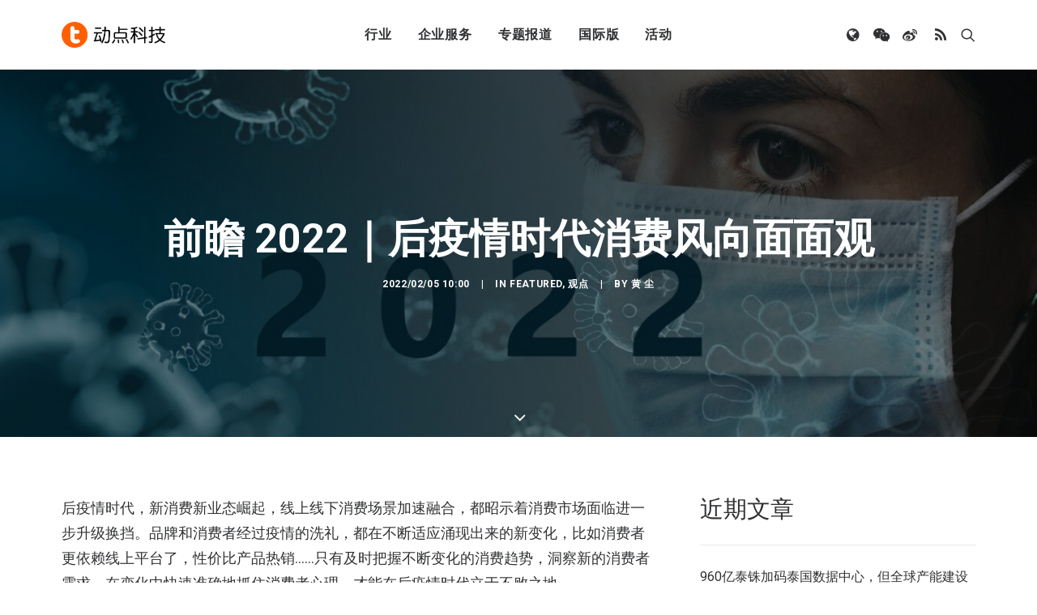

--- FILE ---
content_type: text/html; charset=UTF-8
request_url: https://cn.technode.com/wp-admin/admin-ajax.php
body_size: 67
content:
{"title":"\u524d\u77bb 2022\uff5c\u540e\u75ab\u60c5\u65f6\u4ee3\u6d88\u8d39\u98ce\u5411\u9762\u9762\u89c2 - \u52a8\u70b9\u79d1\u6280","desc":"\u540e\u75ab\u60c5\u65f6\u4ee3\uff0c\u65b0\u6d88\u8d39\u65b0\u4e1a\u6001\u5d1b\u8d77\uff0c\u7ebf\u4e0a\u7ebf\u4e0b\u6d88\u8d39\u573a\u666f\u52a0\u901f\u878d\u5408\uff0c\u90fd\u662d\u793a\u7740\u6d88\u8d39\u5e02\u573a\u9762\u4e34\u8fdb\u4e00\u6b65\u5347\u7ea7\u6362\u6321\u3002\u54c1\u724c\u548c\u6d88\u8d39\u8005\u7ecf\u8fc7\u75ab\u60c5\u7684\u6d17\u793c\uff0c\u90fd\u5728\u4e0d\u65ad\u9002\u5e94\u6d8c\u73b0\u51fa\u6765\u7684\u65b0\u53d8\u5316\uff0c\u6bd4\u5982\u6d88\u8d39\u8005\u66f4\u4f9d\u8d56\u7ebf\u4e0a\u5e73\u53f0\u4e86\uff0c\u6027\u4ef7\u6bd4\u4ea7\u54c1\u70ed\u9500\u2026\u2026\u53ea\u6709\u53ca\u65f6\u628a\u63e1\u4e0d\u65ad\u53d8\u5316\u7684\u6d88\u8d39\u8d8b\u52bf\uff0c\u6d1e\u5bdf\u65b0\u7684\u6d88\u8d39\u8005\u9700\u6c42\uff0c\u5728\u53d8\u5316\u4e2d\u5feb\u901f\u51c6\u786e\u5730\u6293\u4f4f\u6d88\u8d39\u8005\u5fc3\u7406\uff0c\u624d\u80fd\u5728\u540e\u75ab\u60c5\u65f6\u4ee3\u7acb\u4e8e\u4e0d\u8d25\u4e4b\u5730\u3002","url":"https:\/\/cn.technode.com\/post\/2022-02-05\/covid19-consumer\/","img":"https:\/\/cn.technode.com\/wp-content\/blogs.dir\/18\/files\/2022\/01\/coronavirus-gd39a0b11f_1920.jpg","use_actual_url":false,"swapTitleInWX":false,"appid":"wx0e196a29484b1dbe","nonceStr":"EgSZa8DBSnWgvJbx","timestamp":1768743567,"signature":"ec07a810fe29647f14dec3e24585acf0aa5b07a7"}

--- FILE ---
content_type: application/javascript; charset=UTF-8
request_url: https://cn.technode.com/wp-content/themes/technode-2018/library/js/stickyElements.min.js
body_size: 332
content:
(function($){"use strict";UNCODE.stickyElements=function(){var isMobile_wide=UNCODE.isMobile&&UNCODE.wwidth<1024;if(!isMobile_wide){var $pageHeader=$("#page-header"),$headerRow=$(".vc_row",$pageHeader),startSticky=!1;$headerRow.hasClass("sticky-element")&&($headerRow.removeClass("sticky-element"),$pageHeader.addClass("sticky-element"),startSticky=!0);var calculateOffset=function(el){var getRowPadding=$(el).hasClass("with-bg")?0:$(el).closest(".row-parent").css("padding-top"),sideOffset=getRowPadding!=undefined&&getRowPadding!=0?parseInt(getRowPadding.replace("px","")):0,shrink=typeof $(".navbar-brand").data("padding-shrink")!="undefined"?$(".navbar-brand").data("padding-shrink")*2:0;return sideOffset+=UNCODE.bodyBorder,UNCODE.adminBarHeight>0&&(sideOffset+=UNCODE.adminBarHeight),$(".menu-sticky .menu-container:not(.menu-hide)").length&&($(".menu-shrink").length?sideOffset+=parseFloat($(".navbar-brand").data("minheight"))+shrink:sideOffset+=$("body.hmenu-center").length?$("#masthead .menu-container").outerHeight():parseInt(UNCODE.menuMobileHeight)),sideOffset},initStickyElement=function(){$.each($(".sticky-element"),function(index,element){if($(element).closest(".tab-pane").length){var $paneParent=$(element).closest(".tab-pane");if(!$paneParent.hasClass("active"))return!0}$(element).stick_in_parent({sticky_class:"is_stucked",offset_top:calculateOffset(element),bottoming:!0,inner_scrolling:SiteParameters.sticky_elements==="on"})})};requestTimeout(function(){$(".sticky-element").length&&($(window).width()>UNCODE.mediaQuery&&(initStickyElement(),startSticky===!0&&$("#page-header").trigger("sticky_kit:recalc")),$(window).on("resize lateral_resize",function(event){$(".sticky-element").trigger("sticky_kit:detach"),$(window).width()>UNCODE.mediaQuery&&initStickyElement()}))},1e3),$(".sticky-element").length&&$(window).on("uncode_wc_variation_gallery_loaded",function(event){requestTimeout(function(){$(document.body).trigger("sticky_kit:recalc")},100)});var $panels=$(".panel-collapse");$panels.length&&$panels.each(function(){var $panel=$(this);$panel.on("shown.bs.collapse hidden.bs.collapse",function(){$(document.body).trigger("sticky_kit:recalc")})}),$(".nav-tabs a").on("shown.bs.tab",function(e){var $tabs=$(e.target).closest(".tab-container"),$panel=$(".tab-pane.active",$tabs);$(".sticky-element").trigger("sticky_kit:detach"),initStickyElement()})}}})(jQuery)